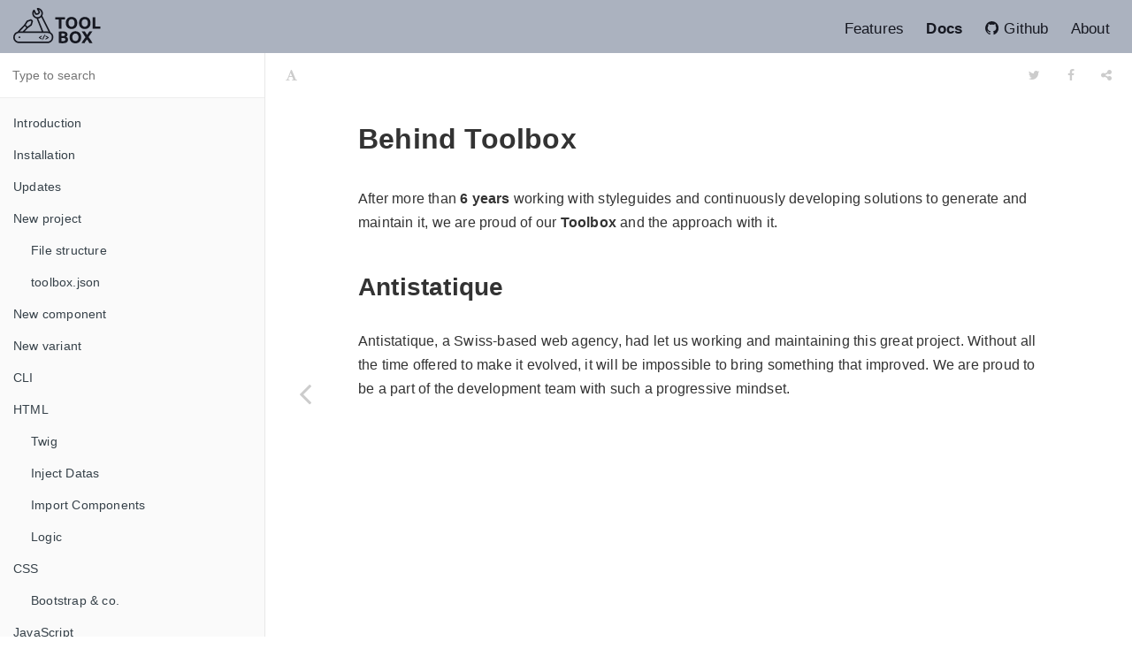

--- FILE ---
content_type: text/html; charset=utf-8
request_url: http://frontend.github.io/toolbox/about.html
body_size: 3103
content:

<!DOCTYPE HTML>
<html lang="" >
<head>
  <meta charset="UTF-8">
  <meta content="text/html; charset=utf-8" http-equiv="Content-Type">
  <title>Behind Toolbox · Toolbox - Complete Frontend Atomic Workflow</title>
  <meta http-equiv="X-UA-Compatible" content="IE=edge" />
  <meta name="description" content="">
  <meta name="generator" content="GitBook 3.2.3">
  <meta name="author" content="Antistatique">
  
  
    
    <link rel="stylesheet" href="gitbook/style.css">

    
    
      
      <link rel="stylesheet" href="gitbook/gitbook-plugin-search/search.css">
      
    
      
      <link rel="stylesheet" href="gitbook/gitbook-plugin-prism/prism-onedark.css">
      
    
      
      <link rel="stylesheet" href="gitbook/gitbook-plugin-fontsettings/website.css">
      
    
  

    

    
        
        <link rel="stylesheet" href="styles/website.css">
        
    
        
    
        
    
        
    
        
    
        
    

  
    
    
    <meta name="HandheldFriendly" content="true"/>
    <meta name="viewport" content="width=device-width, initial-scale=1, user-scalable=no">
    <meta name="apple-mobile-web-app-capable" content="yes">
    <meta name="apple-mobile-web-app-status-bar-style" content="black">
    <link rel="apple-touch-icon-precomposed" sizes="152x152" href="gitbook/images/apple-touch-icon-precomposed-152.png">
    <link rel="shortcut icon" href="gitbook/images/favicon.ico" type="image/x-icon">

    
    
    <link rel="prev" href="publishing.html" />
    

</head>
<body>
  <header class="site-header site-header-sm">
    <div class="container">
      <div class="logo-wrapper">
        <a href="index.html"><img src="assets/toolbox.svg" alt="Toolbox logotype"></a>
      </div>

      <nav class="homepage-navigation">
        <a href="index.html#features">Features</a>
        <a href="introduction.html"><b>Docs</b></a>
        <a href="http://github.com/frontend/generator-toolbox" target="_blank">
          <i class="icon icon-github"></i>
          Github
        </a>
        <a href="about.html">About</a>
      </nav>
    </div>
  </header>
  
<div class="book">
    <div class="book-summary">
        
            
<div id="book-search-input" role="search">
    <input type="text" placeholder="Type to search" />
</div>

            
                <nav role="navigation">
                


<ul class="summary">
    
    

    

    
        
        
    
        <li class="chapter " data-level="1.1" data-path="./">
            
                <a href="./">
            
                    
                    Homepage
            
                </a>
            

            
        </li>
    
        <li class="chapter " data-level="1.2" data-path="introduction.html">
            
                <a href="introduction.html">
            
                    
                    Introduction
            
                </a>
            

            
        </li>
    
        <li class="chapter " data-level="1.3" data-path="installation.html">
            
                <a href="installation.html">
            
                    
                    Installation
            
                </a>
            

            
        </li>
    
        <li class="chapter " data-level="1.4" data-path="updates.html">
            
                <a href="updates.html">
            
                    
                    Updates
            
                </a>
            

            
        </li>
    
        <li class="chapter " data-level="1.5" data-path="new-project/new-project.html">
            
                <a href="new-project/new-project.html">
            
                    
                    New project
            
                </a>
            

            
            <ul class="articles">
                
    
        <li class="chapter " data-level="1.5.1" data-path="new-project/file-structure.html">
            
                <a href="new-project/file-structure.html">
            
                    
                    File structure
            
                </a>
            

            
        </li>
    
        <li class="chapter " data-level="1.5.2" data-path="new-project/configuration.html">
            
                <a href="new-project/configuration.html">
            
                    
                    toolbox.json
            
                </a>
            

            
        </li>
    

            </ul>
            
        </li>
    
        <li class="chapter " data-level="1.6" data-path="new-component.html">
            
                <a href="new-component.html">
            
                    
                    New component
            
                </a>
            

            
        </li>
    
        <li class="chapter " data-level="1.7" data-path="new-variant.html">
            
                <a href="new-variant.html">
            
                    
                    New variant
            
                </a>
            

            
        </li>
    
        <li class="chapter " data-level="1.8" data-path="cli.html">
            
                <a href="cli.html">
            
                    
                    CLI
            
                </a>
            

            
        </li>
    
        <li class="chapter " data-level="1.9" data-path="html/writing.html">
            
                <a href="html/writing.html">
            
                    
                    HTML
            
                </a>
            

            
            <ul class="articles">
                
    
        <li class="chapter " data-level="1.9.1" data-path="html/twig.html">
            
                <a href="html/twig.html">
            
                    
                    Twig
            
                </a>
            

            
        </li>
    
        <li class="chapter " data-level="1.9.2" data-path="html/twig.html">
            
                <a href="html/twig.html#inject-datas">
            
                    
                    Inject Datas
            
                </a>
            

            
        </li>
    
        <li class="chapter " data-level="1.9.3" data-path="html/twig.html">
            
                <a href="html/twig.html#import-components">
            
                    
                    Import Components
            
                </a>
            

            
        </li>
    
        <li class="chapter " data-level="1.9.4" data-path="html/twig.html">
            
                <a href="html/twig.html#logic">
            
                    
                    Logic
            
                </a>
            

            
        </li>
    

            </ul>
            
        </li>
    
        <li class="chapter " data-level="1.10" data-path="css/css.html">
            
                <a href="css/css.html">
            
                    
                    CSS
            
                </a>
            

            
            <ul class="articles">
                
    
        <li class="chapter " data-level="1.10.1" data-path="css/bootstrap4.html">
            
                <a href="css/bootstrap4.html">
            
                    
                    Bootstrap & co.
            
                </a>
            

            
        </li>
    

            </ul>
            
        </li>
    
        <li class="chapter " data-level="1.11" data-path="javascript.html">
            
                <a href="javascript.html">
            
                    
                    JavaScript
            
                </a>
            

            
        </li>
    
        <li class="chapter " data-level="1.12" data-path="documentation.html">
            
                <a href="documentation.html">
            
                    
                    Documentation
            
                </a>
            

            
        </li>
    
        <li class="chapter " data-level="1.13" data-path="customize.html">
            
                <a href="customize.html">
            
                    
                    Customize
            
                </a>
            

            
        </li>
    
        <li class="chapter " data-level="1.14" data-path="publishing.html">
            
                <a href="publishing.html">
            
                    
                    Publishing
            
                </a>
            

            
        </li>
    
        <li class="chapter active" data-level="1.15" data-path="about.html">
            
                <a href="about.html">
            
                    
                    Behind Toolbox
            
                </a>
            

            
        </li>
    

    

    <li class="divider"></li>

    <li>
        <a href="https://www.gitbook.com" target="blank" class="gitbook-link">
            Published with GitBook
        </a>
    </li>
</ul>


                </nav>
            
        
    </div>

    <div class="book-body">
        
            <div class="body-inner">
                
                    

<div class="book-header" role="navigation">
    

    <!-- Title -->
    <h1>
        <i class="fa fa-circle-o-notch fa-spin"></i>
        <a href="." >Behind Toolbox</a>
    </h1>
</div>




                    <div class="page-wrapper" tabindex="-1" role="main">
                        <div class="page-inner">
                            
<div id="book-search-results">
    <div class="search-noresults">
    
                                <section class="normal markdown-section">
                                
                                <h1 id="behind-toolbox">Behind Toolbox</h1>
<p>After more than <strong>6 years</strong> working with styleguides and continuously developing solutions to generate and maintain it, we are proud of our <strong>Toolbox</strong> and the approach with it.</p>
<h2 id="antistatique">Antistatique</h2>
<p>Antistatique, a Swiss-based web agency, had let us working and maintaining this great project. Without all the time offered to make it evolved, it will be impossible to bring something that improved. We are proud to be a part of the development team with such a progressive mindset.</p>

                                
                                </section>
                            
    </div>
    <div class="search-results">
        <div class="has-results">
            
            <h1 class="search-results-title"><span class='search-results-count'></span> results matching "<span class='search-query'></span>"</h1>
            <ul class="search-results-list"></ul>
            
        </div>
        <div class="no-results">
            
            <h1 class="search-results-title">No results matching "<span class='search-query'></span>"</h1>
            
        </div>
    </div>
</div>

                        </div>
                    </div>
                
            </div>

            
                
                <a href="publishing.html" class="navigation navigation-prev navigation-unique" aria-label="Previous page: Publishing">
                    <i class="fa fa-angle-left"></i>
                </a>
                
                
            
        
    </div>

    <script>
        var gitbook = gitbook || [];
        gitbook.push(function() {
            gitbook.page.hasChanged({"page":{"title":"Behind Toolbox","level":"1.15","depth":1,"previous":{"title":"Publishing","level":"1.14","depth":1,"path":"publishing.md","ref":"publishing.md","articles":[]},"dir":"ltr"},"config":{"plugins":["search","prism","-highlight"],"root":"docs","styles":{"website":"styles/website.css","pdf":"styles/pdf.css","epub":"styles/epub.css","mobi":"styles/mobi.css","ebook":"styles/ebook.css","print":"styles/print.css"},"pluginsConfig":{"fontSettings":{"theme":"night"},"prism":{"css":["../prism-theme-one-dark/prism-onedark.css"]},"search":{},"lunr":{"maxIndexSize":1000000,"ignoreSpecialCharacters":false},"sharing":{"facebook":true,"twitter":true,"google":false,"weibo":false,"instapaper":false,"vk":false,"all":["facebook","google","twitter","weibo","instapaper"]},"fontsettings":{"theme":"white","family":"sans","size":2},"theme-default":{"styles":{"website":"styles/website.css","pdf":"styles/pdf.css","epub":"styles/epub.css","mobi":"styles/mobi.css","ebook":"styles/ebook.css","print":"styles/print.css"},"showLevel":false}},"theme":"default","author":"Antistatique","pdf":{"pageNumbers":true,"fontSize":12,"fontFamily":"Arial","paperSize":"a4","chapterMark":"pagebreak","pageBreaksBefore":"/","margin":{"right":62,"left":62,"top":56,"bottom":56}},"structure":{"langs":"LANGS.md","readme":"README.md","glossary":"GLOSSARY.md","summary":"SUMMARY.md"},"variables":{},"title":"Toolbox - Complete Frontend Atomic Workflow","gitbook":"*"},"file":{"path":"about.md","mtime":"2018-05-15T12:03:16.790Z","type":"markdown"},"gitbook":{"version":"3.2.3","time":"2019-05-06T12:45:25.288Z"},"basePath":".","book":{"language":""}});
        });
    </script>
</div>

  
    <script src="gitbook/gitbook.js"></script>
    <script src="gitbook/theme.js"></script>
    
        
        <script src="gitbook/gitbook-plugin-search/search-engine.js"></script>
        
    
        
        <script src="gitbook/gitbook-plugin-search/search.js"></script>
        
    
        
        <script src="gitbook/gitbook-plugin-lunr/lunr.min.js"></script>
        
    
        
        <script src="gitbook/gitbook-plugin-lunr/search-lunr.js"></script>
        
    
        
        <script src="gitbook/gitbook-plugin-sharing/buttons.js"></script>
        
    
        
        <script src="gitbook/gitbook-plugin-fontsettings/fontsettings.js"></script>
        
    

</body>
</html>



--- FILE ---
content_type: text/css; charset=utf-8
request_url: http://frontend.github.io/toolbox/styles/website.css
body_size: 1815
content:
html,
body,
.book-summary,
.book-header {
  font-family: 'Ubuntu', Helvetica, Arial, sans-serif !important; }

.homepage {
  font-size: 18px; }
  @media only screen and (max-width: 920px) {
    .homepage {
      font-size: 16px; } }
  @media only screen and (max-width: 767px) {
    .homepage {
      font-size: 14px; } }

.homepage h1 {
  font-size: 1.94rem; }

.homepage h3 {
  font-size: 1.55rem; }

.homepage h2 {
  font-size: 1.77rem;
  font-weight: 400; }

.homepage p {
  line-height: 1.6em; }

.homepage a {
  color: #abb2bf;
  text-decoration: underline;
  transition: color 0.15s, background 0.15s; }
  .homepage a:hover {
    color: #e5c07b; }

.text-center {
  text-align: center; }

.text-right {
  text-align: right; }

.icon {
  display: inline-flex;
  align-self: center;
  position: relative;
  top: 0.11em;
  width: 1em;
  height: 1em;
  background-size: cover; }
  .icon-right .icon {
    margin-left: 0.4em; }
  .icon-left .icon {
    margin-right: 0.4em; }
  .icon.icon-github {
    background-image: url("../assets/github.svg"); }

.homepage .btn {
  display: inline-block;
  padding: 0.65rem 1.4rem;
  border-radius: 4px;
  font-weight: 700;
  text-decoration: none;
  transition: background 0.15s, color 0.15s; }

.homepage .btn-primary {
  background: #161821;
  color: #abb2bf; }
  .homepage .btn-primary:hover {
    color: #e5c07b; }

.homepage .btn-secondary {
  background: #abb2bf;
  color: #161821; }
  .homepage .btn-secondary:hover {
    background: #fff;
    color: #161821; }

.homepage .btn-ternary {
  background: #98c379;
  color: #161821; }
  .homepage .btn-ternary:hover {
    color: #161821;
    background: #c678dd; }

.homepage-top {
  background: radial-gradient(ellipse at top, #ABB2BF 0%, #8B9AAA 100%);
  padding-bottom: 1rem;
  color: #161821; }
  .homepage-top + .container {
    padding-top: 3rem;
    padding-bottom: 3rem; }

.site-header {
  padding: 1.6rem 0; }
  .site-header .container {
    display: flex;
    align-items: center;
    justify-content: space-between; }
  @media only screen and (max-width: 767px) {
    .homepage .site-header nav a:nth-child(1),
    .homepage .site-header nav a:nth-child(4) {
      display: none; }
    .site-header img {
      display: inline-block;
      width: auto;
      max-height: 40px; } }

.site-header-sm {
  padding: 1px 0.4em;
  height: 60px;
  background: #abb2bf;
  font-size: 1.2em; }
  .site-header-sm .container {
    margin: 0.5em; }
  .site-header-sm a {
    font-size: 1em !important; }
  .site-header-sm img {
    display: inline-block;
    width: auto;
    max-height: 40px; }
  @media only screen and (max-width: 767px) {
    .site-header-sm nav a:nth-child(1),
    .site-header-sm nav a:nth-child(2) {
      display: none; } }

.homepage-navigation a {
  padding: 0.3rem 1rem;
  text-decoration: none;
  font-size: 1.2rem;
  color: #161821; }
  .homepage-navigation a:hover {
    background: #e5c07b;
    color: #161821; }

.homepage-hero {
  padding: 1rem 0;
  text-align: center; }
  .homepage-hero h1 {
    margin-bottom: 0; }
  .homepage-hero p {
    max-width: 75%;
    margin: 0.6rem 0;
    margin-bottom: 1.6rem;
    font-style: italic;
    font-size: 1.44rem; }
  .homepage-hero [class*="col-"] {
    display: flex;
    flex-direction: column;
    align-items: center; }
  @media only screen and (max-width: 767px) {
    .homepage-hero p {
      font-size: 1rem; } }

.btn-wrapper {
  display: flex;
  justify-items: center;
  align-items: center; }
  .btn-wrapper .btn {
    margin-right: 1rem; }

.homepage-animation-wrapper {
  position: relative;
  margin: 5rem 0;
  margin-top: 8rem; }

.homepage-animation {
  position: relative;
  z-index: 10; }
  .homepage-animation:before, .homepage-animation:after {
    content: ' ';
    position: absolute;
    top: 0;
    bottom: 0;
    left: 0;
    right: 0;
    z-index: -1;
    background-image: url("../assets/illustration-back.svg");
    background-repeat: no-repeat;
    background-position: center center;
    background-size: contain;
    transform: translateX(1%); }
  .homepage-animation:after {
    background-image: url("../assets/illustration-front.svg");
    z-index: 11; }

.homepage .homepage-animation-label {
  position: absolute;
  padding: 0.5rem;
  font-size: 1.9vw;
  font-weight: bold;
  color: #161821;
  text-decoration: none;
  margin-right: -0.5rem; }
  .homepage .homepage-animation-label:hover {
    color: #56b6c2;
    background: #000; }
    .homepage .homepage-animation-label:hover:before {
      color: #161821; }
  .homepage .homepage-animation-label:before {
    content: "|";
    position: absolute;
    bottom: 100%; }
  .homepage .homepage-animation-label:first-child {
    top: 93%;
    right: 86%; }
    .homepage .homepage-animation-label:first-child:before {
      right: 0.5rem; }
  .homepage .homepage-animation-label:nth-child(2) {
    bottom: 110%;
    right: 34.5%;
    top: auto; }
    .homepage .homepage-animation-label:nth-child(2):before {
      right: 50%;
      top: 100%;
      bottom: auto; }
  .homepage .homepage-animation-label:nth-child(3) {
    top: 101%;
    right: 4.5%; }
    .homepage .homepage-animation-label:nth-child(3):before {
      right: 50%; }

@media only screen and (min-width: 1140px) {
  .homepage .homepage-animation-label {
    font-size: 1.44rem; } }

@media only screen and (max-width: 767px) {
  .homepage .homepage-animation-wrapper {
    display: none; } }

.homepage-demo {
  padding: 2rem 0;
  padding-bottom: 3rem;
  background: radial-gradient(ellipse at center, #161821 0%, #020202 100%);
  box-shadow: inset 0 -10px 15px 0 black; }

.img-fluid {
  display: inline-block;
  max-width: 100%;
  width: auto;
  height: auto; }

.homepage-features {
  padding-top: 2rem; }
  .homepage-features .row {
    margin: 4rem 0; }

.feature-illustration {
  display: flex;
  flex-direction: column;
  justify-content: center;
  align-items: center; }

@media only screen and (max-width: 767px) {
  .homepage-features .order-first {
    order: unset; } }

.bottom-ctas {
  background: #020202;
  padding: 2rem 0; }
  .bottom-ctas [class*="col-"] {
    display: flex;
    flex-direction: column;
    justify-content: center; }
  .bottom-ctas h3 {
    margin: 0; }
  .bottom-ctas pre {
    width: 100%;
    padding: 0.75rem 1.3rem;
    background: #161821; }

.site-footer {
  padding: 3rem 0; }
  .site-footer img {
    display: inline-flex;
    position: relative;
    max-height: 1.2em;
    align-self: center;
    top: 0.3em;
    width: auto; }

.book.font-family-1 {
  font-family: 'Ubuntu', Helvetica, Arial, sans-serif !important; }

.homepage {
  background: #161821;
  background: linear-gradient(to top, #161821 0%, #0e0f15 100%);
  color: #abb2bf; }

.book {
  height: calc(100% - $header-height); }

.summary > .chapter[data-level="1.1"] {
  display: none; }

@media only screen and (min-width: 768px) {
  .book .book-summary {
    left: 0 !important; }
  .book .book-body {
    left: 300px !important; }
  .book-header .js-toolbar-action:first-child {
    display: none; } }


--- FILE ---
content_type: image/svg+xml
request_url: http://frontend.github.io/toolbox/assets/github.svg
body_size: 801
content:
<?xml version="1.0" encoding="utf-8"?>
<!-- Generator: Adobe Illustrator 16.2.1, SVG Export Plug-In . SVG Version: 6.00 Build 0)  -->
<!DOCTYPE svg PUBLIC "-//W3C//DTD SVG 1.1//EN" "http://www.w3.org/Graphics/SVG/1.1/DTD/svg11.dtd">
<svg version="1.1" id="Layer_1" xmlns="http://www.w3.org/2000/svg" xmlns:xlink="http://www.w3.org/1999/xlink" x="0px" y="0px"
	 width="512px" height="512px" viewBox="0 0 512 512" style="enable-background:new 0 0 512 512;" xml:space="preserve">
  <path id="icon" fill="#161821" d="M256,32C132.3,32,32,134.9,32,261.7c0,101.5,64.2,187.5,153.2,217.9c1.4,0.3,2.6,0.4,3.8,0.4c8.3,0,11.5-6.1,11.5-11.4
	c0-5.5-0.2-19.9-0.3-39.1c-8.4,1.9-15.9,2.7-22.6,2.7c-43.1,0-52.9-33.5-52.9-33.5c-10.2-26.5-24.9-33.6-24.9-33.6
	c-19.5-13.7-0.1-14.1,1.4-14.1c0.1,0,0.1,0,0.1,0c22.5,2,34.3,23.8,34.3,23.8c11.2,19.6,26.2,25.1,39.6,25.1c10.5,0,20-3.4,25.6-6
	c2-14.8,7.8-24.9,14.2-30.7c-49.7-5.8-102-25.5-102-113.5c0-25.1,8.7-45.6,23-61.6c-2.3-5.8-10-29.2,2.2-60.8c0,0,1.6-0.5,5-0.5
	c8.1,0,26.4,3.1,56.6,24.1c17.9-5.1,37-7.6,56.1-7.7c19,0.1,38.2,2.6,56.1,7.7c30.2-21,48.5-24.1,56.6-24.1c3.4,0,5,0.5,5,0.5
	c12.2,31.6,4.5,55,2.2,60.8c14.3,16.1,23,36.6,23,61.6c0,88.2-52.4,107.6-102.3,113.3c8,7.1,15.2,21.1,15.2,42.5
	c0,30.7-0.3,55.5-0.3,63c0,5.4,3.1,11.5,11.4,11.5c1.2,0,2.6-0.1,4-0.4C415.9,449.2,480,363.1,480,261.7C480,134.9,379.7,32,256,32z
	"/>
</svg>


--- FILE ---
content_type: image/svg+xml
request_url: http://frontend.github.io/toolbox/assets/toolbox.svg
body_size: 6117
content:
<?xml version="1.0" encoding="UTF-8"?>
<svg width="198px" height="80px" viewBox="0 0 198 80" version="1.1" xmlns="http://www.w3.org/2000/svg" xmlns:xlink="http://www.w3.org/1999/xlink">
  <g id="Page-1" stroke="none" stroke-width="1" fill="#161821" fill-rule="evenodd">
      <g id="Homepage" transform="translate(-405.000000, -56.000000)" fill="#161821">
          <g id="header" transform="translate(405.000000, 56.000000)">
              <path d="M172.141883,79.4698716 C171.402676,78.0080023 170.593697,76.5276708 169.714945,75.0283976 C168.836193,73.5286449 167.827247,72.2605086 166.688106,71.2249479 C166.334927,71.615531 165.887519,72.1581274 165.345641,72.8527371 C164.803525,73.5475866 164.262127,74.2860739 163.72001,75.0672401 C163.178133,75.8484063 162.670063,76.6583447 162.197959,77.496336 C161.725855,78.3350467 161.374354,78.9929718 161.144176,79.4698716 L154.402841,79.4698716 C155.506976,77.4205692 156.810838,75.3043713 158.314427,73.1219973 C159.817536,70.9396233 161.494478,68.6229788 163.345492,66.1706253 L154.781676,53.2240788 L161.939249,53.2240788 L166.940582,60.8240248 L172.050771,53.2240788 L178.792585,53.2240788 L170.275045,65.8915347 C172.50801,68.6896345 174.347515,71.254919 175.791401,73.5873882 C177.235288,75.919138 178.374908,77.8804454 179.209303,79.4698716 L172.141883,79.4698716 Z M133.535059,66.3281533 C133.535059,67.6157108 133.692587,68.7771501 134.008602,69.812471 C134.323897,70.8480316 134.778499,71.7380528 135.371926,72.4822946 C135.964874,73.2272557 136.691133,73.8019811 137.549744,74.2057514 C138.407637,74.6097616 139.392366,74.811407 140.503694,74.811407 C141.589126,74.811407 142.567622,74.6097616 143.438702,74.2057514 C144.310021,73.8019811 145.042034,73.2272557 145.635462,72.4822946 C146.22841,71.7380528 146.682771,70.8480316 146.998786,69.812471 C147.314322,68.7771501 147.472089,67.6157108 147.472089,66.3281533 C147.472089,65.0403561 147.314322,63.8729226 146.998786,62.824894 C146.682771,61.7775846 146.22841,60.8810897 145.635462,60.1358889 C145.042034,59.3916471 144.310021,58.8169217 143.438702,58.4126718 C142.567622,58.0091412 141.589126,57.8067765 140.503694,57.8067765 C139.392366,57.8067765 138.407637,58.0153752 137.549744,58.4316135 C136.691133,58.8483314 135.964874,59.4295305 135.371926,60.1737723 C134.778499,60.9187334 134.323897,61.8152283 134.008602,62.8625377 C133.692587,63.9108061 133.535059,65.0660113 133.535059,66.3281533 Z M153.569645,66.3281533 C153.569645,68.5755046 153.234928,70.5509583 152.565974,72.2549939 C151.89654,73.9595091 150.981103,75.3863722 149.820383,76.5348639 C148.658704,77.6840749 147.276438,78.5484408 145.673105,79.1291604 C144.069533,79.7094004 142.346316,80 140.503694,80 C138.710464,80 137.019616,79.7094004 135.428991,79.1291604 C133.838126,78.5484408 132.449386,77.6840749 131.263011,76.5348639 C130.075677,75.3863722 129.142018,73.9595091 128.460116,72.2549939 C127.778454,70.5509583 127.437743,68.5755046 127.437743,66.3281533 C127.437743,64.0810418 127.790922,62.1051086 128.498239,60.401073 C129.204598,58.6965578 130.157918,57.2641801 131.35748,56.1025011 C132.556323,54.9415414 133.945303,54.0702222 135.52346,53.4892629 C137.100898,52.9090228 138.761295,52.6184232 140.503694,52.6184232 C142.296204,52.6184232 143.987772,52.9090228 145.578637,53.4892629 C147.169501,54.0702222 148.557522,54.9415414 149.744377,56.1025011 C150.930992,57.2641801 151.86561,58.6965578 152.547032,60.401073 C153.228934,62.1051086 153.569645,64.0810418 153.569645,66.3281533 Z M108.880131,68.0324287 L108.880131,74.811407 C109.309077,74.8624777 109.776386,74.9001214 110.281339,74.9250573 C110.786291,74.9504728 111.342075,74.9631805 111.94797,74.9631805 C113.714825,74.9631805 115.141928,74.7107042 116.2276,74.2057514 C117.312793,73.700559 117.855869,72.7664204 117.855869,71.4028562 C117.855869,70.1910656 117.401508,69.32646 116.492545,68.8087995 C115.583582,68.2916186 114.282837,68.0324287 112.591749,68.0324287 L108.880131,68.0324287 Z M108.880131,63.5254979 L111.758553,63.5254979 C113.576479,63.5254979 114.876504,63.2924428 115.659588,62.824894 C116.441474,62.3580645 116.833496,61.6071091 116.833496,60.5717882 C116.833496,59.5110518 116.429486,58.7665703 115.621465,58.3369049 C114.813205,57.9079588 113.62683,57.6933659 112.061621,57.6933659 C111.556188,57.6933659 111.013592,57.6995999 110.433112,57.7123076 C109.851913,57.7252551 109.334732,57.756425 108.880131,57.8067765 L108.880131,63.5254979 Z M111.872443,79.8105828 C110.433112,79.8105828 108.999775,79.7662256 107.573631,79.6782305 C106.147008,79.5895161 104.66332,79.3816367 103.123526,79.0531537 L103.123526,53.6029132 C104.335556,53.3758523 105.660997,53.205137 107.100088,53.0917265 C108.539419,52.9780762 109.877328,52.9210112 111.115014,52.9210112 C112.781166,52.9210112 114.314966,53.0413751 115.716174,53.2811437 C117.117621,53.5211521 118.322938,53.9311564 119.333084,54.511876 C120.342509,55.0928354 121.132068,55.8562587 121.700079,56.803105 C122.268091,57.7499513 122.552217,58.918104 122.552217,60.3061246 C122.552217,62.4021819 121.542072,64.0558661 119.522501,65.2676567 C121.188653,65.8989675 122.324916,66.7575789 122.931052,67.8430115 C123.536707,68.9289236 123.839775,70.1531822 123.839775,71.5165066 C123.839775,74.2688106 122.836343,76.3394524 120.829,77.727473 C118.821657,79.1164526 115.835818,79.8105828 111.872443,79.8105828 Z M197.236307,41.9954744 L197.236307,47.0701773 L179.701308,47.0701773 L179.701308,20.8246242 L185.609447,20.8246242 L185.609447,41.9954744 L197.236307,41.9954744 Z M154.743552,33.9286988 C154.743552,35.2162563 154.90108,36.3776955 155.217096,37.4127767 C155.532631,38.4483374 155.986993,39.3385983 156.58042,40.0828401 C157.173368,40.8278012 157.899627,41.4025266 158.758238,41.8062969 C159.61613,42.2103071 160.60086,42.4119525 161.712188,42.4119525 C162.797381,42.4119525 163.776116,42.2103071 164.647195,41.8062969 C165.518515,41.4025266 166.250528,40.8278012 166.843956,40.0828401 C167.436903,39.3385983 167.891265,38.4483374 168.20728,37.4127767 C168.522815,36.3776955 168.680583,35.2162563 168.680583,33.9286988 C168.680583,32.6406618 168.522815,31.4732283 168.20728,30.4254395 C167.891265,29.3781301 167.436903,28.4813955 166.843956,27.7364343 C166.250528,26.9919528 165.518515,26.4174671 164.647195,26.0132172 C163.776116,25.6096867 162.797381,25.4073219 161.712188,25.4073219 C160.60086,25.4073219 159.61613,25.6156809 158.758238,26.032159 C157.899627,26.4488768 157.173368,27.030076 156.58042,27.7743178 C155.986993,28.5192789 155.532631,29.4157738 155.217096,30.4630831 C154.90108,31.5111118 154.743552,32.666317 154.743552,33.9286988 Z M174.778139,33.9286988 C174.778139,36.1760501 174.443422,38.151264 173.774707,39.8555394 C173.105273,41.5598148 172.189597,42.9866779 171.028877,44.1351696 C169.867198,45.2843806 168.484932,46.1487465 166.881839,46.7294661 C165.278027,47.3099459 163.555049,47.6003057 161.712188,47.6003057 C159.918958,47.6003057 158.22811,47.3099459 156.637485,46.7294661 C155.04662,46.1487465 153.65788,45.2843806 152.471505,44.1351696 C151.284171,42.9866779 150.350512,41.5598148 149.66861,39.8555394 C148.986948,38.151264 148.646236,36.1760501 148.646236,33.9286988 C148.646236,31.6815873 148.999416,29.705654 149.706733,28.0013787 C150.413091,26.2971033 151.366651,24.8647255 152.565974,23.7030466 C153.764817,22.5420869 155.153797,21.6707677 156.731954,21.0898083 C158.309631,20.5093285 159.969789,20.2187289 161.712188,20.2187289 C163.504938,20.2187289 165.196266,20.5093285 166.786891,21.0898083 C168.377995,21.6707677 169.766016,22.5420869 170.95287,23.7030466 C172.139485,24.8647255 173.074103,26.2971033 173.755526,28.0013787 C174.437428,29.705654 174.778139,31.6815873 174.778139,33.9286988 Z M124.824744,33.9286988 C124.824744,35.2162563 124.982272,36.3776955 125.298287,37.4127767 C125.613583,38.4483374 126.067944,39.3385983 126.661372,40.0828401 C127.25432,40.8278012 127.980579,41.4025266 128.83895,41.8062969 C129.697322,42.2103071 130.682052,42.4119525 131.793379,42.4119525 C132.878572,42.4119525 133.857068,42.2103071 134.728387,41.8062969 C135.599467,41.4025266 136.33148,40.8278012 136.924907,40.0828401 C137.518095,39.3385983 137.972217,38.4483374 138.288232,37.4127767 C138.603767,36.3776955 138.761535,35.2162563 138.761535,33.9286988 C138.761535,32.6406618 138.603767,31.4732283 138.288232,30.4254395 C137.972217,29.3781301 137.518095,28.4813955 136.924907,27.7364343 C136.33148,26.9919528 135.599467,26.4174671 134.728387,26.0132172 C133.857068,25.6096867 132.878572,25.4073219 131.793379,25.4073219 C130.682052,25.4073219 129.697322,25.6156809 128.83895,26.032159 C127.980579,26.4488768 127.25432,27.030076 126.661372,27.7743178 C126.067944,28.5192789 125.613583,29.4157738 125.298287,30.4630831 C124.982272,31.5111118 124.824744,32.666317 124.824744,33.9286988 Z M144.859331,33.9286988 C144.859331,36.1760501 144.524374,38.151264 143.855659,39.8555394 C143.186225,41.5598148 142.270789,42.9866779 141.109829,44.1351696 C139.94791,45.2843806 138.565884,46.1487465 136.962551,46.7294661 C135.358979,47.3099459 133.636001,47.6003057 131.793379,47.6003057 C130.00015,47.6003057 128.309062,47.3099459 126.718437,46.7294661 C125.127572,46.1487465 123.738832,45.2843806 122.552457,44.1351696 C121.365362,42.9866779 120.431464,41.5598148 119.749562,39.8555394 C119.068139,38.151264 118.727428,36.1760501 118.727428,33.9286988 C118.727428,31.6815873 119.080607,29.705654 119.787685,28.0013787 C120.494283,26.2971033 121.447603,24.8647255 122.647165,23.7030466 C123.845769,22.5420869 125.234748,21.6707677 126.813145,21.0898083 C128.390583,20.5093285 130.050981,20.2187289 131.793379,20.2187289 C133.58565,20.2187289 135.277457,20.5093285 136.868082,21.0898083 C138.458947,21.6707677 139.847207,22.5420869 141.034062,23.7030466 C142.220437,24.8647255 143.154816,26.2971033 143.836718,28.0013787 C144.51838,29.705654 144.859331,31.6815873 144.859331,33.9286988 Z M116.947146,20.8246242 L116.947146,25.8616835 L109.031664,25.8616835 L109.031664,47.0701773 L103.123526,47.0701773 L103.123526,25.8616835 L95.208284,25.8616835 L95.208284,20.8246242 L116.947146,20.8246242 Z M15.9446134,66.3612414 C15.9446134,67.4205392 15.086002,68.2793904 14.0264645,68.2793904 C12.9671667,68.2793904 12.1083155,67.4205392 12.1083155,66.3612414 C12.1083155,65.3017039 12.9671667,64.4430924 14.0264645,64.4430924 C15.086002,64.4430924 15.9446134,65.3017039 15.9446134,66.3612414 Z M66.0162144,70.2749846 L65.5599347,73.1805008 L67.5102126,70.9787055 L66.0162144,70.2749846 Z M70.7912065,59.6697787 L70.2076097,60.9072245 L72.0646176,61.7819005 L72.6472554,60.5439751 L70.7912065,59.6697787 Z M71.773059,62.4009831 L67.9830364,70.4452204 L66.1267477,69.5707842 L69.916051,61.5258276 L71.773059,62.4009831 Z M73.1905711,71.6270399 L73.1905711,69.2897754 L77.2460176,66.9923124 L73.1905711,64.6948495 L73.1905711,62.3774857 L79.8429516,66.2531058 L79.8429516,67.7315191 L73.1905711,71.6270399 Z M57.9921176,67.7315191 L57.9921176,66.2531058 L64.6444981,62.3774857 L64.6444981,64.6948495 L60.5892913,66.9923124 L64.6444981,69.2897754 L64.6444981,71.6270399 L57.9921176,67.7315191 Z M77.9439841,76.1047189 L12.6885555,76.1047189 C10.2184592,76.1047189 7.87376182,75.0708366 6.08628673,73.1939279 C4.37817506,71.4004586 3.39848047,69.0751824 3.39848047,66.8144041 C3.39848047,66.5269215 3.40831098,66.2380003 3.42701293,65.9493189 C3.69291634,61.8336905 5.90046605,57.713986 11.2868682,56.8055027 C12.0006594,56.6851388 12.7667201,56.6177639 13.5948809,56.6177639 L17.9035231,56.6177639 L22.5933974,56.6177639 L65.8088145,56.6177639 L76.4914657,56.6177639 L77.0376587,56.6177639 C78.754402,56.6177639 80.3124185,56.9136383 81.6651931,57.4627085 C83.7073025,58.2913488 85.2794653,59.6985509 86.2251128,61.534699 C86.878722,62.8035546 87.2342989,64.2764532 87.2342989,65.9078389 C87.2342989,72.2060811 82.4120724,76.1047189 77.9439841,76.1047189 Z M26.1877688,41.1399799 L29.5649099,44.3567158 L21.1356041,53.2195232 L14.6978166,53.2195232 L26.1877688,41.1399799 Z M32.7416044,31.4535673 L39.686023,29.0048104 L41.028008,30.2832567 L38.920202,37.3386882 L32.1306739,42.1062475 L28.3094814,38.4667995 L32.7416044,31.4535673 Z M56.4681482,24.0708516 C57.5164167,23.9375403 58.557492,23.6709176 59.5659588,23.2635507 C61.0129625,22.6789948 62.3014791,21.8232606 63.3842742,20.7704365 L79.6508969,53.41973 C78.8153032,53.2902549 77.9442238,53.2195232 77.0376587,53.2195232 L68.110833,53.2195232 L56.4681482,24.0708516 Z M50.7976203,19.727443 C48.505672,18.4835234 46.9059358,16.3035471 46.4086556,13.747134 C46.0935997,12.1260584 46.245613,10.4819649 46.8224963,8.98245193 L49.5062265,14.4832237 C49.7555859,14.9941706 50.2437548,15.3466305 50.807211,15.4221576 L51.6701383,15.5379659 C55.0482384,15.9956842 58.3414605,14.3889946 60.0610811,11.4467938 C60.0721104,11.4278521 60.0829,11.4086706 60.0934498,11.3892494 L60.5245538,10.5812291 C60.781346,10.0997737 60.7911765,9.52408925 60.5511681,9.03400219 L58.0748378,3.97680239 C61.2663979,5.20993242 63.5379659,8.28328663 63.6321949,11.945033 C63.723307,15.4473333 61.5279855,18.8060122 58.2927875,20.1125114 C55.7845679,21.1264929 53.1224169,20.9895851 50.7976203,19.727443 Z M84.1851613,54.900541 L65.6596784,17.7172229 C66.5883023,15.945093 67.0831847,13.9351126 67.0292368,11.8572777 C66.8606794,5.28210277 61.6147817,0.073848736 55.0866014,0.000239768623 C55.0801277,0 55.0738937,0 55.0674199,0 C54.485022,0 53.9424256,0.298511936 53.6309661,0.791715994 C53.3161499,1.29043473 53.2821028,1.91671037 53.5415324,2.44635926 L57.1172019,9.74827292 L57.111927,9.7583432 C56.0888343,11.4844375 54.1548606,12.4293657 52.1611845,12.1749712 L48.502555,4.67644723 C48.2503184,4.15878677 47.7525588,3.80440875 47.1811902,3.73463608 C46.6114999,3.66630202 46.0418097,3.88952661 45.6723262,4.33118041 C43.3225937,7.13983006 42.3752679,10.8085298 43.0729946,14.3959479 C43.764727,17.9521961 45.9893003,20.9840704 49.1763049,22.7142408 C50.3130479,23.3311654 51.5260374,23.7517196 52.7713956,23.9771021 L64.4514843,53.2195232 L25.8254784,53.2195232 L33.0799179,45.5922435 L41.3557717,39.7807316 C41.66843,39.5611035 41.8978885,39.2426908 42.0074628,38.8765641 L44.582338,30.2578412 C44.7652815,29.6452324 44.5890516,28.9820323 44.1260584,28.5410978 L41.2754492,25.8257182 C40.812456,25.3847837 40.1411038,25.2409225 39.5385653,25.4535973 L31.0553116,28.4447109 C30.6949394,28.5717882 30.3880355,28.816592 30.1839924,29.1395603 L24.7829644,37.6861129 L9.55358079,53.6971423 C3.1858057,55.2983171 0,60.736749 0,66.8144041 C0,73.1586819 5.43795238,79.5029596 12.6885555,79.5029596 L77.9439841,79.5029596 C84.2882618,79.5029596 90.6325396,74.0650073 90.6325396,65.9078389 C90.6325396,61.0741035 88.2132742,57.0488678 84.1851613,54.900541 Z" id="logo"></path>
          </g>
      </g>
  </g>
</svg>
